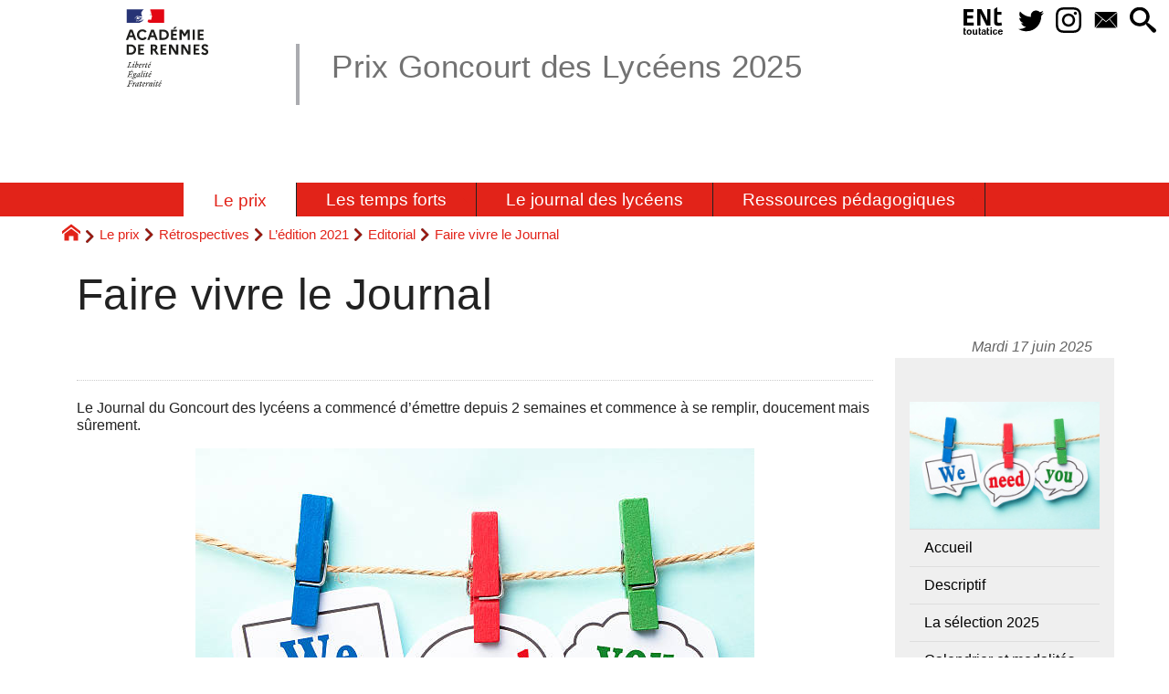

--- FILE ---
content_type: text/html; charset=utf-8
request_url: https://goncourt-lyceens.ac-rennes.fr/spip.php?article1593
body_size: 42910
content:
<!DOCTYPE HTML>
<html xmlns="http://www.w3.org/1999/xhtml" lang="fr" xml:lang="fr" dir="ltr" prefix="og: http://ogp.me/ns#">
<head><meta charset="utf-8" />
<title>Faire vivre le Journal - Prix Goncourt des Lycéens 2025</title>
<script type="text/javascript">
document.documentElement.className += ' hasJS';
</script>
<link rel='stylesheet' href='sites/goncourt-lyceens.ac-rennes.fr/local/cache-css/8d4bf6aab1f9d9f9cf13a8f2e2a2394b.css?1766095370' type='text/css' /><script>
var mediabox_settings={"auto_detect":true,"ns":"box","tt_img":true,"sel_g":"#documents_portfolio a[type='image\/jpeg'],#documents_portfolio a[type='image\/png'],#documents_portfolio a[type='image\/gif']","sel_c":".mediabox","str_ssStart":"Diaporama","str_ssStop":"Arr\u00eater","str_cur":"{current}\/{total}","str_prev":"Pr\u00e9c\u00e9dent","str_next":"Suivant","str_close":"Fermer","str_loading":"Chargement\u2026","str_petc":"Taper \u2019Echap\u2019 pour fermer","str_dialTitDef":"Boite de dialogue","str_dialTitMed":"Affichage d\u2019un media","splash_url":"","lity":{"skin":"_simple-dark","maxWidth":"90%","maxHeight":"90%","minWidth":"400px","minHeight":"","slideshow_speed":"2500","opacite":"0.9","defaultCaptionState":"expanded"}};
</script>
<!-- insert_head_css -->
<style type="text/css">
/*<![CDATA[*/
#header {
position: relative;
background-image: url("https://goncourt-lyceens.ac-rennes.fr/sites/goncourt-lyceens.ac-rennes.fr/local/cache-vignettes/L8xH400/moton20-bb407.png?1743582030");
background-repeat: no-repeat;
background-position: top right;
display: block;
width: 100%;
background-size: cover;
}
@media screen and (min-width:1160px) {
#header {
padding-top: 200px;
}
}
#headerbackground {
position: absolute;
top: 0;
left: 0;
right: 0;
bottom: 0;
z-index: -1;
}
#header_inner {
position:relative;
min-height: 200px;
margin-top: -200px;
}
@media screen and (max-width: 1160px) {
#header_inner {
height: auto;
}
}
/*]]>*/
</style><script type='text/javascript' src='sites/goncourt-lyceens.ac-rennes.fr/local/cache-js/4c8fa4ba41c36ab3a135476796c8d10d.js?1766095277'></script>
<!-- insert_head --><script type="text/javascript">/* <![CDATA[ */
function ancre_douce_init() {
if (typeof jQuery.localScroll=="function") {
jQuery.localScroll({autoscroll:false, hash:true, onAfter:function(anchor, settings){ 
jQuery(anchor).attr('tabindex', -1).on('blur focusout', function () {
// when focus leaves this element, 
// remove the tabindex attribute
jQuery(this).removeAttr('tabindex');
}).focus();
}});
}
}
if (window.jQuery) jQuery(document).ready(function() {
ancre_douce_init();
onAjaxLoad(ancre_douce_init);
});
/* ]]> */</script>
<script type="text/x-mathjax-config">MathJax.Hub.Config({tex2jax: {inlineMath: [['$$$','$$$']]},CommonHTML: {scale:90},});</script><script type="text/javascript" async  src="https://cdnjs.cloudflare.com/ajax/libs/mathjax/2.7.1/MathJax.js?config=TeX-MML-AM_CHTML"></script><link rel="alternate" type="application/json+oembed" href="https://goncourt-lyceens.ac-rennes.fr/oembed.api/?format=json&amp;url=https%3A%2F%2Fgoncourt-lyceens.ac-rennes.fr%2Fspip.php%3Farticle1593" />
<script type="text/javascript" src="//maps.google.com/maps/api/js?language=fr&amp;key="></script>
<meta property="og:title" content="Faire vivre le Journal" />
<meta property="og:type" content="article" />
<meta property="og:url" content="https://goncourt-lyceens.ac-rennes.fr/spip.php?article1593" />
<meta property="og:image" content="https://goncourt-lyceens.ac-rennes.fr/sites/goncourt-lyceens.ac-rennes.fr/local/cache-gd2/a2/4844a52d23a28c68abad1f9dad4027.png?1744388027" />
<meta property="og:site_name" content="Prix Goncourt des Lyc&#233;ens 2025" />
<meta property="og:locale" content="fr_FR" />
<meta name="twitter:card" content="summary_large_image" />
<meta name="twitter:url" content="https://goncourt-lyceens.ac-rennes.fr/spip.php?article1593" />
<meta name="twitter:title" content="Faire vivre le Journal" />
<meta name="twitter:image" content="https://goncourt-lyceens.ac-rennes.fr/sites/goncourt-lyceens.ac-rennes.fr/local/cache-gd2/a2/4844a52d23a28c68abad1f9dad4027.png?1744388027" />
<meta name="viewport" content="width=device-width, initial-scale=1.0" />
<meta name="tdm-reservation" content="1" />
<meta name="generator" content="SPIP 4.4.5 GIT [4.4: c0848b97]" />
<meta name="robots" content="index,follow" />
<link rel="canonical" href="https://goncourt-lyceens.ac-rennes.fr/spip.php?article1593" />
<meta name="DC.title" content="Faire vivre le Journal" />
<meta name="MSSmartTagsPreventParsing" content="TRUE" />
<!-- Lien vers le backend pour navigateurs eclaires -->
<link rel="alternate" type="application/rss+xml" title="Syndiquer tout le site Prix Goncourt des Lyc&#233;ens 2025" href="https://goncourt-lyceens.ac-rennes.fr/spip.php?page=backend" />
<link rel="alternate" type="application/rss+xml" title="Syndiquer cette rubrique : Editorial" href="https://goncourt-lyceens.ac-rennes.fr/spip.php?page=backend&amp;id_rubrique=297" />
<link rel="alternate" type="application/rss+xml" title="Syndiquer l’agenda Prix Goncourt des Lyc&#233;ens 2025" href="https://goncourt-lyceens.ac-rennes.fr/spip.php?page=backendagenda" />
<link rel="shortcut icon" type="image/x-icon" href="https://goncourt-lyceens.ac-rennes.fr/spip.php?page=favicon.ico" />
</head>
<body class="portailcognac bodysecteur29 bodyrubrique297 bodyrubrique bodyarticle1593 bodyarticle">
<div id="container">
<div id="shadow">
<header id="mainheader">
<div class="skip-links"><a class="skip-link" href="spip.php?article1593#main">Aller au texte</a><a class="skip-link" href="spip.php?article1593#menuhaut">Aller aux onglets</a><a class="skip-link" href="spip.php?article1593#menusite">Aller au menu</a><a href="spip.php?article1593#formulaire_recherche" class="skip-link js-modal" data-modal-prefix-class="sombre" data-modal-focus-id="formulaire_recherche" data-modal-content-id="cadre_recherche" data-modal-close-text="Fermer"
data-modal-close-title="Fermer" data-modal-title="Rechercher" role="button">Aller à la recherche</a><a class="skip-link" href="spip.php?article8">Politique d&#8217;accessibilité du site</a></div>
<a id="faire_vivre_le_journal"></a>
<div id="header">
<div id="headerbackground"></div>
<div id="header_inner">
<div id="mobile-header">
<a id="responsive-menu-button" class="responsive-menu-button" href="#sidr-main"><svg class="svg-icon"><use xlink:href="plugins-dist/_plugins_soyezcreateurs_/soyezcreateurs/images/icones/picto-defs.svg#icon-menu"></use></svg><span>Menu de navigation</span></a>
<a id="responsive-menu-button-navigation" class="responsive-menu-button" href="#sidr-navigation"><svg class="svg-icon"><use xlink:href="plugins-dist/_plugins_soyezcreateurs_/soyezcreateurs/images/icones/picto-defs.svg#icon-menu"></use></svg><span>Menu de navigation</span></a>
</div><div id="cadre_outils">
<ul>
<li id="cadre_outil_ent"><a href="https://www.toutatice.fr/" title="ENT" onclick="window.open(this.href); return false;"><span class="icon icon-ENt_toutatice icon-lg texte-blanc"></span><span class="hide">ENT</span></a></li><li id="cadre_outil_twitter"><a href="https://twitter.com/acrennes" title="Twitter" target="_blank" rel="noopener noreferrer me"><svg class="svg-icon"><use xlink:href="plugins-dist/_plugins_soyezcreateurs_/soyezcreateurs/images/icones/picto-defs.svg#icon-tw"></use></svg><span class="hide">Twitter</span></a></li>
<li id="cadre_outil_instagram"><a href="https://www.instagram.com/goncourtdeslyceens" title="Instagram" target="_blank" rel="noopener noreferrer me"><svg class="svg-icon"><use xlink:href="plugins-dist/_plugins_soyezcreateurs_/soyezcreateurs/images/icones/picto-defs.svg#icon-insta"></use></svg><span class="hide">Instagram</span></a></li>
<li id="cadre_outil_envelope"><a href="#bandeaucontact" title="Contact"><svg class="svg-icon"><use xlink:href="plugins-dist/_plugins_soyezcreateurs_/soyezcreateurs/images/icones/picto-defs.svg#icon-envelope"></use></svg><span class="hide">Contact</span></a></li>
<li id="cadre_outil_search"><a href="spip.php?article1593#formulaire_recherche" title="Aller à la recherche" class="js-modal" data-modal-prefix-class="sombre" data-modal-focus-id="formulaire_recherche" data-modal-content-id="cadre_recherche" data-modal-close-text="Fermer"
data-modal-close-title="Fermer" data-modal-title="Rechercher" role="button"><svg class="svg-icon"><use xlink:href="plugins-dist/_plugins_soyezcreateurs_/soyezcreateurs/images/icones/picto-defs.svg#icon-search"></use></svg><span class="hide">Aller à la recherche</span></a></li>
</ul>
</div><div id="logo">
<a href="./" title="Revenir à l’Accueil du site Prix Goncourt des Lyc&#233;ens 2025">
<span>
<img src="sites/goncourt-lyceens.ac-rennes.fr/local/cache-vignettes/L169xH105/logo_academie_rennes-c9dd1.svg?1750151412" width="169" height="105" alt="Prix Goncourt des Lyc&#233;ens 2025" />
</span>
</a>
</div><h1 class="crayon meta-valeur-nom_site "><a href="https://goncourt-lyceens.ac-rennes.fr" title="Accueil">Prix Goncourt des Lycéens 2025</a></h1>
<div class="clearing">&nbsp;</div>
</div><!-- id="header_inner" -->
</div><!-- id="header" -->
<nav id="menuhaut" class="clear" aria-label="Menu principal">
<ul id="menuh" class="sf-menu">
<li class="menuh29 crayon rubrique-titre-29 "><strong> <a href="spip.php?rubrique29" class="menua29" ><span>Le prix</span></a></strong><ul>
<li><a href="spip.php?article97" class="menua62" > <span>Descriptif</span></a></li>
<li><a href="spip.php?article2866" class="menua68" > <span>La sélection 2025</span></a></li>
<li><a href="spip.php?rubrique71" class="menua71" > <span>Calendrier et modalités de participation</span></a></li>
<li><a href="spip.php?rubrique80" class="menua80" > <span>Rétrospectives</span></a></li>
<li><a href="spip.php?article1359" class="menua58" > <span>Participer</span></a></li>
</ul>
</li><li class="menuh32 crayon rubrique-titre-32 "><a href="spip.php?rubrique32" class="menua32" ><span>Les temps forts</span></a><ul>
<li><a href="spip.php?rubrique86" class="menua86" > <span>Rencontres régionales</span></a></li>
<li><a href="spip.php?rubrique96" class="menua96" > <span>Journées nationales du Goncourt des lycéens</span></a></li>
<li><a href="spip.php?article2867" class="menua101" > <span>Prix de la plume lycéenne</span></a></li>
</ul>
</li><li class="menuh35 crayon rubrique-titre-35 "><a href="spip.php?rubrique35" class="menua35" ><span>Le journal des lycéens</span></a></li><li class="menuh48 crayon rubrique-titre-48 "><a href="spip.php?rubrique48" class="menua48" ><span>Ressources pédagogiques</span></a><ul>
<li><a href="spip.php?rubrique288" class="menua288" > <span>Le rôle essentiel du professeur documentaliste et du CDI</span></a></li>
<li><a href="spip.php?rubrique289" class="menua289" > <span>Un projet collectif avant tout</span></a></li>
<li><a href="spip.php?article1460" class="menua290" > <span>Une incitation à la lecture plaisir</span></a></li>
<li><a href="spip.php?rubrique292" class="menua292" > <span>Une pédagogie de l&#8217;échange</span></a></li>
<li><a href="spip.php?rubrique291" class="menua291" > <span>Conseils des anciens</span></a></li>
<li><a href="spip.php?rubrique332" class="menua332" > <span>Pour augmenter la lecture</span></a></li>
<li><a href="spip.php?article2810" class="menua346" > <span>Fiches d&#8217;expérience</span></a></li>
</ul>
</li>
<li class="cadre_recherche"> <div id="cadre_recherche" class="cadre_recherche">

<div itemscope itemtype="http://schema.org/WebSite">
<meta itemprop="url" content="https://goncourt-lyceens.ac-rennes.fr"/>
<form action='spip.php?page=recherche' role='search' method='get' id='form_rech' class='searchfrm' itemprop="potentialAction" itemscope itemtype="http://schema.org/SearchAction">
<meta itemprop="target" content="https://goncourt-lyceens.ac-rennes.fr/spip.php?page=recherche&amp;recherche={recherche}" />
	<input name="page" value="recherche" type="hidden"
>
	
	<label for="formulaire_recherche" title="Veuillez saisir votre recherche">Rechercher sur le site</label>
	<input itemprop="query-input" name='recherche' type='search' id='formulaire_recherche' class="searchfield" title="Veuillez saisir votre recherche" placeholder="Recherche ?" required="required" />
	<input type="submit" id="sendsearch" class="okfield form_submit" title="OK, Lancer la recherche" value="OK" />
</form>
</div>

</div></li>
</ul>
</nav></header>
<div id="maincontent">
<nav id="miettesdepain" aria-label="Fil d'Ariane">
<ul>
<li><a href="https://goncourt-lyceens.ac-rennes.fr" title="Revenir &#224; l&#039;Accueil du site"><svg class="svg-icon"><use xlink:href="plugins-dist/_plugins_soyezcreateurs_/soyezcreateurs/images/icones/picto-defs.svg#icon-home"></use></svg><span class="hide">Accueil</span></a></li>
<li><a href="spip.php?rubrique29">Le prix</a></li>
<li><a href="spip.php?rubrique80">Rétrospectives</a></li>
<li><a href="spip.php?rubrique295" title="Tous les articles r&#233;dig&#233;s par les lyc&#233;ens et par les acteurs de l&#039;&#233;dition 2021 du Prix Goncourt des Lyc&#233;ens sont &#224; retrouver dans cette rubrique.">L&#8217;édition 2021</a></li>
<li><a href="spip.php?rubrique297">Editorial</a></li>
<li>Faire vivre le Journal</li>
</ul>
</nav><div id="heading"><div class="cartouche surlignable">
<div class="titrepage"><h1 class="crayon article-titre-1593 entry-title">Faire vivre le Journal</h1></div>
<span class="datepublication"><span>Mardi 17 juin 2025</span></span>
</div></div>
<div id="contenu" class="surlignable">
<div id="content"><div class="texte">
<main id="main">
<div id="letexte" class="surlignable">
<div class="crayon article-introduction-1593 chapo"><p>Le Journal du Goncourt des lycéens a commencé d’émettre depuis 2 semaines et commence à se remplir, doucement mais sûrement.</p></div>
<div class="crayon article-texte-1593 entry-content"><div class='spip_document_2712 spip_document spip_documents spip_document_image spip_documents_center spip_document_center spip_document_avec_legende'
data-legende-len="27" data-legende-lenx=""
>
<figure class="spip_doc_inner">
<img src='sites/goncourt-lyceens.ac-rennes.fr/local/cache-vignettes/L612xH408/nous_avons_besoin_de_vous-355f0.jpg?1744388027' width='612' height='408' alt='' />
<figcaption class='spip_doc_legende'>
<div class='spip_doc_titre  crayon document-titre-2712 '><strong>Nous avons besoin de vous
</strong></div>
</figcaption></figure>
</div>
<p>Le Journal du Goncourt des lycéens a commencé d’émettre depuis 2 semaines et commence à se remplir, doucement mais sûrement, d’articles vous présentant les auteurs (ils y sont tous, maintenant, dans la rubrique &#171;&nbsp;Les auteurs du Goncourt des lycéens 2021), d’interviews de ces auteurs( Lila Hassaine, et bientôt Anne Berest et Louis-Philippe Dalembert. Et d’autres interviews sont à venir), de lectures d’extraits (des auteurs eux-mêmes. Mais pas seulement&nbsp;: bientôt, vous pourrez également écouter des lectures des élèves des classes Goncourt. Peut-être la vôtre&nbsp;?&hellip;) dans la rubrique &#171;&nbsp;Le Goncourt à voix haute&nbsp;&#187;.</p>
<p>Des élèves du Lycée de Liffré ont eu la belle idée d’imaginer des quatrièmes de couverture à partir du titre des romans (voir la rubrique &#171;&nbsp;Vos plus belles créations&nbsp;&#187;). Et quelques classes déjà se sont présentées. Merci à elles.</p>
<p>Cette semaine, nous espérons bien recevoir vos contributions, et notamment la présentation de votre classe. Plus nous en aurons, et plus nous pourrons nous réjouir de commencer à mieux vous connaître et de faire en sorte que les échanges entre toutes les classes du Goncourt des lycéens se multiplient.</p>
<p>Nous sommes conscients que vous avez déjà beaucoup à faire, avec la lecture des 14 romans de la liste. Mais nous espérons que vous trouverez un peu de temps pour réaliser un article de présentation (texte + 1 ou 2 photos) et nous l’envoyer. Nous le mettrons en ligne le plus rapidement possible.</p>
<p>Toujours 14 romans à lire donc. Car même si l’Académie Goncourt a livré sa 2<sup class="typo_exposants">e</sup> sélection et qu’il ne reste plus que 8 romans sur sa liste, du côté du Goncourt des lycéens, tous les romans restent en course pour le Prix.</p>
<p>Bonnes lectures, donc. Nous pensons bien à vous et avons hâte de vous lire. N’oubliez pas&nbsp;: le Journal est fait pour vous, mais aussi par vous.</p>
<p>Pour qu’il soit toujours plus riche, nous comptons donc sur vous, et vos contributions.
Vous pouvez nous les adresser à l’adresse suivante&nbsp;: goncourt.lyceens<span class='mcrypt'> chez </span>ac-rennes.fr</p>
<p>A bientôt
Le comité de rédaction</p></div>
<div id="carto">
</div>
<!-- Forums -->
</div><!-- Fin de #LeTexte -->
</main>
</div><!-- Fin de .texte -->
<!-- Signatures petition -->
<div class='ajaxbloc' data-ajax-env='AkE3SoPM6fo/BKg0tYa0WTeRogsK0CRCKpzIv1j8tjSAK1l38lRQtR7cFcCKMoZ+vqC4eohx5IqIiee+OMKs4B/B/nGJlWHaSAdzwGmDXn9cpwNEykxFYXazs4rOZE1Bn/9Ar6v5EsiLgtKDgN1vB7c+t5NkW1PwEeqskKmsueoB46mDnsZPrxXoDwUFOZl6PGohkVY3y6+fMPmwyrA=' data-origin="spip.php?article1593">
<div id="artrecents" class="artrecent_bas">
<h2 title="Dans la même rubrique: Editorial">Dans la même rubrique…</h2>
<a id='pagination_articles_rubrique' class='pagination_ancre'></a>
<ul class="artrecents-items">
<li class="crayon article-titre-2145  odd"> <a href="spip.php?article2145">&#171;&nbsp;ça vous est arrivé personnellement&nbsp;?&nbsp;&#187;</a></li>
<li class="crayon article-titre-2035 "> <a href="spip.php?article2035">VOUS CRÉEZ, NOUS PARTAGEONS</a></li>
<li class="crayon article-titre-1707  odd"> <a href="spip.php?article1707">Critique, as-tu du coeur&nbsp;?</a></li>
<li class="crayon article-titre-1593 ">Faire vivre le Journal</li>
<li class="crayon article-titre-1547  odd"> <a href="spip.php?article1547">La grande immersion</a></li>
<li class="crayon article-titre-1407 "> <a href="spip.php?article1407">LA GRANDE AVENTURE COMMENCE</a></li>
</ul>
</div>
</div><!--ajaxbloc-->
</div><!-- id="contenu" -->
</div><!-- id="content" -->
<nav aria-label="Menu de la section" id="navigation">
<div id="menu" class="navstuff">  <img src="sites/goncourt-lyceens.ac-rennes.fr/local/cache-vignettes/L240xH160/arton1593-c58fd.jpg?1744388027" class="logo_article" alt="" width="240" height="160" />
<div class="espaceavant">
<ul>
<li id="menu_lien_accueil"><a id="menusite" href="./" title="Revenir à l’Accueil du site">Accueil</a></li>
</ul>
</div>
<div class="espaceavant">
<ul class="menuul29">
<li class="menuli62"><a href="spip.php?article97" class="menua62" > <span>Descriptif</span></a></li>
<li class="menuli68"><a href="spip.php?article2866" class="menua68" > <span>La sélection 2025</span></a></li>
<li class="menuli71"><a href="spip.php?rubrique71" class="menua71" > <span>Calendrier et modalités de participation</span></a></li>
<li class="menuli80 smenu"><a href="spip.php?rubrique80" class="menua80" > <span>Rétrospectives</span></a><ul class="menuul80">
<li class="menuli353 smenu"><a href="spip.php?rubrique353" class="menua353" > <span>L&#8217;édition 2024</span></a><ul class="menuul353">
<li class="menuli345"><a href="spip.php?rubrique345" class="menua345"  title="Pour faire la connaissance des 53 classes jury Goncourt des Lyc&#233;ens 2024, c&#039;est par ici&#8230;"> <span>Les classes se présentent</span></a></li>
<li class="menuli343"><a href="spip.php?rubrique343" class="menua343" > <span>Les auteurs du Goncourt des Lycéens 2024</span></a></li>
<li class="menuli344"><a href="spip.php?rubrique344" class="menua344" > <span>La sélection des ouvrages GDL 2024</span></a></li>
<li class="menuli339"><a href="spip.php?rubrique339" class="menua339" > <span>Vos plus belles créations</span></a></li>
<li class="menuli340"><a href="spip.php?rubrique340" class="menua340" > <span>Les rencontres régionales 2024</span></a></li>
<li class="menuli341"><a href="spip.php?rubrique341" class="menua341" > <span>Les délibérations et la grande journée du 28&nbsp;novembre 2024</span></a></li>
<li class="menuli342"><a href="spip.php?rubrique342" class="menua342" > <span>Les Rencontres Nationales 2024</span></a></li>
<li class="menuli330"><a href="spip.php?rubrique330" class="menua330" > <span>La presse en parle</span></a></li>
<li class="menuli124"><a href="spip.php?rubrique124" class="menua124" > <span>Témoignages d&#8217;anciens</span></a></li>
</ul>
</li>
<li class="menuli335 smenu"><a href="spip.php?rubrique335" class="menua335"  title="Tous les articles r&#233;dig&#233;s par les lyc&#233;ens et par les acteurs de l&#039;&#233;dition 2023 du Prix Goncourt des Lyc&#233;ens sont &#224; retrouver dans cette rubrique."> <span>L’édition 2023</span></a><ul class="menuul335">
<li class="menuli319"><a href="spip.php?article2630" class="menua319" > <span>Éditorial</span></a></li>
<li class="menuli321"><a href="spip.php?article2677" class="menua321" > <span>Les livres arrivent dans votre établissement</span></a></li>
<li class="menuli320"><a href="spip.php?rubrique320" class="menua320"  title="Pr&#233;sentez ici votre classe, de la mani&#232;re de votre choix : un texte, une vid&#233;o, une photo, une affiche, un po&#232;me &#8230;"> <span>Les classes se présentent</span></a></li>
<li class="menuli312"><a href="spip.php?rubrique312" class="menua312" > <span>La sélection des ouvrages GDL 2023</span></a></li>
<li class="menuli322"><a href="spip.php?rubrique322" class="menua322" > <span>Les auteurs du Goncourt des Lycéens 2023</span></a></li>
<li class="menuli324"><a href="spip.php?rubrique324" class="menua324" > <span>Vos plus belles créations</span></a></li>
<li class="menuli325"><a href="spip.php?article2692" class="menua325"  title="Vous pouvez proposer ici des lectures d&#039;extraits des romans de la s&#233;lection. Faites ainsi entendre vos passages pr&#233;f&#233;r&#233;s"> <span>Le Goncourt à voix haute</span></a></li>
<li class="menuli326"><a href="spip.php?rubrique326" class="menua326"  title="Pas le temps de r&#233;diger un texte long ? Une envie de partager un moment bref et intense ? Vous pouvez partager ici une photo, une phrase, un court article, une impression &#8230; autant de moments de vie qui vous semblent importants."> <span>Instantanés</span></a></li>
<li class="menuli327"><a href="spip.php?rubrique327" class="menua327" > <span>Les rencontres régionales 2023</span></a></li>
<li class="menuli328"><a href="spip.php?article2686" class="menua328" > <span>Les délibérations et la grande journée du 23&nbsp;novembre 2023</span></a></li>
<li class="menuli329"><a href="spip.php?rubrique329" class="menua329" > <span>Les Rencontres Nationales 2023</span></a></li>
</ul>
</li>
<li class="menuli318 smenu"><a href="spip.php?rubrique318" class="menua318"  title="Tous les articles r&#233;dig&#233;s par les lyc&#233;ens et par les acteurs de l&#039;&#233;dition 2022 du Prix Goncourt des Lyc&#233;ens sont &#224; retrouver dans cette rubrique."> <span>L’édition 2022</span></a><ul class="menuul318">
<li class="menuli207"><a href="spip.php?article2508" class="menua207" > <span>Éditorial</span></a></li>
<li class="menuli299"><a href="spip.php?rubrique299" class="menua299"  title="Pr&#233;sentez ici votre classe, de la mani&#232;re de votre choix : un texte, une vid&#233;o, une photo, une affiche, un po&#232;me &#8230;"> <span>Les classes se présentent</span></a></li>
<li class="menuli300"><a href="spip.php?article2512" class="menua300" > <span>Les auteurs du Goncourt des Lycéens 2022</span></a></li>
<li class="menuli309"><a href="spip.php?rubrique309" class="menua309"  title="La classe journal vous proposera chaque lundi une petite &#233;nigme &#224; r&#233;soudre. Envoyez-nous vos r&#233;ponses &#224; l&#039;adresse goncourt.lyceens chez ac-rennes.fr et nous publierons la liste des gagnants le lundi suivant !"> <span>Une énigme par semaine</span></a></li>
<li class="menuli211"><a href="spip.php?rubrique211" class="menua211"  title="Nous avons cr&#233;&#233; cette rubrique pour que vous y retrouviez les cr&#233;ations que vous inspirent les romans du Goncourt des Lyc&#233;ens. Nous esp&#233;rons qu&#039;il y en aura beaucoup ! A titre d&#039;exemples, voici quelques possibilit&#233;s : des montages photos, des portraits de personnages, des rencontres imaginaires entre personnages, des affiches, des teasers, des lectures th&#233;&#226;tralis&#233;es &#8230;"> <span>Vos plus belles créations</span></a></li>
<li class="menuli302"><a href="spip.php?rubrique302" class="menua302"  title="Vous pouvez proposer ici des lectures d&#039;extraits des romans de la s&#233;lection. Faites ainsi entendre vos passages pr&#233;f&#233;r&#233;s"> <span>Le Goncourt à voix haute</span></a></li>
<li class="menuli311"><a href="spip.php?rubrique311" class="menua311"  title="Pas le temps de r&#233;diger un texte long ? Une envie de partager un moment bref et intense ? Vous pouvez partager ici une photo, une phrase, un court article, une impression &#8230; autant de moments de vie qui vous semblent importants."> <span>Instantanés</span></a></li>
<li class="menuli306"><a href="spip.php?rubrique306" class="menua306" > <span>Les rencontres régionales 2022</span></a></li>
<li class="menuli307"><a href="spip.php?rubrique307" class="menua307" > <span>Les délibérations et la grande journée du 24&nbsp;novembre 2022</span></a></li>
<li class="menuli308 smenu"><a href="spip.php?rubrique308" class="menua308" > <span>Les Rencontres Nationales 2022</span></a><ul class="menuul308">
<li class="menuli313"><a href="spip.php?rubrique313" class="menua313" > <span>JOUR 1 - mercredi 30&nbsp;novembre - ateliers lecture</span></a></li>
<li class="menuli314"><a href="spip.php?rubrique314" class="menua314" > <span>JOUR 2 - jeudi 1<sup class="typo_exposants">er</sup>&nbsp;décembre - Le Triangle</span></a></li>
<li class="menuli315"><a href="spip.php?rubrique315" class="menua315" > <span>JOUR 3 - vendredi 2&nbsp;décembre - Le Triangle</span></a></li>
<li class="menuli316"><a href="spip.php?rubrique316" class="menua316" > <span>LE LAURÉAT DU GONCOURT DES LYCÉENS, SABYL GHOUSSOUB</span></a></li>
<li class="menuli317"><a href="spip.php?article2621" class="menua317" > <span>ESPACE DÉDICACES</span></a></li>
</ul>
</li>
<li class="menuli305"><a href="spip.php?rubrique305" class="menua305" > <span>La presse en parle</span></a></li>
<li class="menuli216"><a href="spip.php?rubrique216" class="menua216" > <span>Votre avis nous intéresse</span></a></li>
</ul>
</li>
<li class="menuli295 smenu"><a href="spip.php?rubrique295" class="menua295"  title="Tous les articles r&#233;dig&#233;s par les lyc&#233;ens et par les acteurs de l&#039;&#233;dition 2021 du Prix Goncourt des Lyc&#233;ens sont &#224; retrouver dans cette rubrique."> <span>L&#8217;édition 2021</span></a><ul class="menuul295">
<li class="menuli297 encours"><strong>  <a href="spip.php?rubrique297" class="menua297" > <span>Editorial</span></a></strong></li>
<li class="menuli298"><a href="spip.php?rubrique298" class="menua298" > <span>Les livres arrivent dans votre établissement</span></a></li>
<li class="menuli204"><a href="spip.php?rubrique204" class="menua204" > <span>Les classes se présentent</span></a></li>
<li class="menuli203"><a href="spip.php?rubrique203" class="menua203" > <span>Les auteurs du Goncourt des Lycéens 2021</span></a></li>
<li class="menuli193"><a href="spip.php?rubrique193" class="menua193" > <span>Interviews des auteurs du GDL 2021</span></a></li>
<li class="menuli250"><a href="spip.php?rubrique250" class="menua250" > <span>Le Goncourt à voix haute</span></a></li>
<li class="menuli190"><a href="spip.php?article2291" class="menua190" > <span>Interviews des partenaires du GDL 2021</span></a></li>
<li class="menuli183"><a href="spip.php?rubrique183" class="menua183" > <span>Les rencontres régionales 2021</span></a></li>
<li class="menuli180"><a href="spip.php?rubrique180" class="menua180" > <span>Les délibérations et la grande journée du 25&nbsp;novembre 2021</span></a></li>
<li class="menuli287"><a href="spip.php?rubrique287" class="menua287" > <span>Les Rencontres Nationales 2021</span></a></li>
<li class="menuli283"><a href="spip.php?rubrique283" class="menua283" > <span>Pour le 30<sup class="typo_exposants">e</sup> anniversaire des Rencontres Nationales du GdL</span></a></li>
<li class="menuli296"><a href="spip.php?article1395" class="menua296" > <span>La sélection des ouvrages GDL 2021</span></a></li>
</ul>
</li>
<li class="menuli175 smenu"><a href="spip.php?rubrique175" class="menua175"  title="Tous les articles r&#233;dig&#233;s par les lyc&#233;ens et par les acteurs de l&#039;&#233;dition 2020 du Prix Goncourt des Lyc&#233;ens sont &#224; retrouver dans cette rubrique."> <span>L&#8217;édition 2020</span></a><ul class="menuul175">
<li class="menuli111"><a href="spip.php?rubrique111" class="menua111" > <span>Éditorial</span></a></li>
<li class="menuli143"><a href="spip.php?rubrique143" class="menua143" > <span>Ils arrivent. Ils sont parmi nous.</span></a></li>
<li class="menuli121"><a href="spip.php?rubrique121" class="menua121" > <span>Les classes se présentent</span></a></li>
<li class="menuli139"><a href="spip.php?rubrique139" class="menua139" > <span>Les auteurs du Goncourt des Lycéens 2020</span></a></li>
<li class="menuli152"><a href="spip.php?rubrique152" class="menua152" > <span>Les éditeurs du Goncourt des Lycéens 2020</span></a></li>
<li class="menuli156"><a href="spip.php?rubrique156" class="menua156" > <span>Interviews des auteurs du GDL</span></a></li>
<li class="menuli166"><a href="spip.php?rubrique166" class="menua166" > <span>Interviews des partenaires du GDL</span></a></li>
<li class="menuli129"><a href="spip.php?rubrique129" class="menua129" > <span>Revues de presse</span></a></li>
<li class="menuli162"><a href="spip.php?rubrique162" class="menua162" > <span>Les rencontres régionales</span></a></li>
<li class="menuli171"><a href="spip.php?rubrique171" class="menua171" > <span>Les délibérations</span></a></li>
<li class="menuli336"><a href="spip.php?rubrique336" class="menua336" > <span>Concours de critique</span></a></li>
<li class="menuli133"><a href="spip.php?rubrique133" class="menua133"  title="Nous cr&#233;ons une nouvelle rubrique pour que vous y retrouviez les cr&#233;ations que vous inspirent les romans du Goncourt des Lyc&#233;ens. Nous esp&#233;rons qu&#039;il y en aura beaucoup !"> <span>Vos plus belles créations</span></a></li>
<li class="menuli146"><a href="spip.php?rubrique146" class="menua146" > <span>Votre avis nous intéresse</span></a></li>
<li class="menuli222"><a href="spip.php?article84" class="menua222" > <span>La sélection des ouvrages GDL 2020</span></a></li>
</ul>
</li>
<li class="menuli241"><a href="spip.php?rubrique241" class="menua241"  title="Les temps forts de l&#039;&#233;dition 2019 du Prix Goncourt des Lyc&#233;ens et les articles des &#233;l&#232;ves sont &#224; retrouver dans cette rubrique."> <span>L&#8217;édition 2019</span></a></li>
<li class="menuli236"><a href="spip.php?article148" class="menua236"  title="Les temps forts de l&#039;&#233;dition 2018 du Prix Goncourt des Lyc&#233;ens sont &#224; retrouver dans cette rubrique."> <span>L&#8217;édition 2018</span></a></li>
<li class="menuli231"><a href="spip.php?article153" class="menua231"  title="Les temps forts de l&#039;&#233;dition 2017 du Prix Goncourt des Lyc&#233;ens sont &#224; retrouver dans cette rubrique."> <span>L&#8217;édition 2017</span></a></li>
<li class="menuli226"><a href="spip.php?article159" class="menua226"  title="Les temps forts de l&#039;&#233;dition 2016 du Prix Goncourt des Lyc&#233;ens sont &#224; retrouver dans cette rubrique."> <span>L&#8217;édition 2016</span></a></li>
<li class="menuli245"><a href="spip.php?article58" class="menua245" > <span>Historique des lauréats du Prix Goncourt des Lycéens</span></a></li>
</ul>
</li>
<li class="menuli58"><a href="spip.php?article1359" class="menua58" > <span>Participer</span></a></li>
</ul>
</div>
</div><!-- id="menu" -->
</nav><!-- id="navigation" -->
<aside aria-label="Navigation secondaire" id="extra" class="navStuff">
<div class="rightmenu">
</div><!-- class="rightmenu"-->
<div class="centrer_div  rss_bottom">
<a href="https://goncourt-lyceens.ac-rennes.fr/?page=backend" title="Syndiquer tout le site"><img class="spip_logos" src="[data-uri]" width="36" height="15" alt="Flux RSS du site" /></a></div>
</aside><!-- id="extra" --></div><!-- id="maincontent" -->
<footer aria-label="Pied de page" id="footer"><div class="clearbottom clearfix">
<div id="footer_inner">
<nav aria-label="Menu transversal secondaire"><div id="menufooter"><ul><li class="menu_lien_plan"><a href="spip.php?page=plan" title="Tout le site sur une page">Plan du site Web</a></li>

<li class="menu_lien_sites"><a href="spip.php?page=site" title="Voir les sites r&#233;f&#233;renc&#233;s">Sites Web</a></li>


<li class="menu_lien_sigles"><a href="spip.php?page=sigles" title="Consulter le glossaire du site (sigles et définitions)">Définitions</a></li>
</ul></div></nav>
<div class="row text-center">
<div class="flexbox-wrap-space-around">
<div id="miniagenda" class="cadreinfo avec-padding">
</div>
</div>
</div>
<div class="bandeaupartenaires">


	<div class="flexbox-wrap-space-around">
	
		<div class="flexbox--center crayon site-nom_site-23 ">
			
			<a href="http://www.ac-rennes.fr/" class="spip_out" title="R&#233;gion acad&#233;mique de Bretagne"><img src="sites/goncourt-lyceens.ac-rennes.fr/local/cache-vignettes/L96xH60/siteon23-15038.jpg?1743582030" width="96" height="60" alt="R&#233;gion acad&#233;mique de Bretagne" loading="lazy" /></a>
		</div>
	
		<div class="flexbox--center crayon site-nom_site-20 ">
			
			<a href="https://www.bretagne.bzh/" class="spip_out" title="R&#233;gion Bretagne"><img src="sites/goncourt-lyceens.ac-rennes.fr/local/cache-vignettes/L60xH60/siteon20-a9770.jpg?1743582030" width="60" height="60" alt="R&#233;gion Bretagne" loading="lazy" /></a>
		</div>
	
		<div class="flexbox--center crayon site-nom_site-29 ">
			
			<a href="http://www.bruitdelire.org/" class="spip_out" title="Bruit de Lire"><img src="sites/goncourt-lyceens.ac-rennes.fr/local/cache-vignettes/L60xH60/siteon29-ff8f1.png?1743582030" width="60" height="60" alt="Bruit de Lire" loading="lazy" /></a>
		</div>
	
		<div class="flexbox--center crayon site-nom_site-35 ">
			
			<a href="https://www.fnac.com/" class="spip_out" title="FNAC"><img src="sites/goncourt-lyceens.ac-rennes.fr/local/cache-vignettes/L74xH60/siteon35-2649e.png?1743582030" width="74" height="60" alt="FNAC" loading="lazy" /></a>
		</div>
	
	</div>


</div><div id="bandeaucontact"><div id="informations" class="row">
<div id="coordonnees" class="avec-padding">
<div class="adresse flexbox-flex">
<svg class="svg-icon icon-lg icon-location" aria-hidden="true" focusable="false"><use xlink:href="plugins-dist/_plugins_soyezcreateurs_/soyezcreateurs/images/icones/picto-defs.svg#icon-location"></use></svg>
<p>
<span class="crayon meta-valeur-identite_extra__adresse ">96 rue d&#8217;Antrain - CS 10503
</span><br />
<span class="crayon meta-valeur-identite_extra__code_postal ">35705</span> - <span class="crayon meta-valeur-identite_extra__ville ">Rennes Cedex 7</span>
<br /><span class="crayon meta-valeur-identite_extra__pays ">France</span>
</p>
</div>
<div class="telephone flexbox-flex">
<svg class="svg-icon icon-lg icon-phone" aria-hidden="true" focusable="false"><use xlink:href="plugins-dist/_plugins_soyezcreateurs_/soyezcreateurs/images/icones/picto-defs.svg#icon-phone"></use></svg>
<p class="crayon meta-valeur-identite_extra__telephone ">
<a href="tel:0223217410">02 23 21 74 10</a>
</p>
</div>
<div class="accueil flexbox-flex">
<svg class="svg-icon icon-lg icon-envelope" aria-hidden="true" focusable="false"><use xlink:href="plugins-dist/_plugins_soyezcreateurs_/soyezcreateurs/images/icones/picto-defs.svg#icon-envelope"></use></svg>
<p class="crayon meta-valeur-identite_extra__email_contact ">
<a href="mailto:ce.daac@ac-rennes.fr">ce.daac@ac-rennes.fr</a>
</p>
</div>
</div>
<div id="carte" class="avec-padding">
<div id="mapcarto_bc" class="carte_gis" style="width:100%; height:250px;"></div>
<script type="text/javascript">
var mapcarto_bc;
var jQgisloader;
(function (){
if (typeof jQuery.ajax == "undefined"){jQuery(init_gis);}else {init_gis();}
function init_gis(){
// Charger le javascript de GIS une seule fois si plusieurs carte
if (typeof jQgisloader=="undefined"){
jQgisloader = jQuery.ajax({url: 'sites/goncourt-lyceens.ac-rennes.fr/local/cache-js/jsdyn-javascript_gis_js-c3af4530.js?1766095277', dataType: 'script', cache: true});
}
// et initialiser la carte (des que js GIS charge et des que DOM ready)
jQgisloader.done(function(){
jQuery(function(){
mapcarto_bc = new L.Map.Gis('mapcarto_bc',{
mapId: 'carto_bc',
callback: (typeof(callback_mapcarto_bc) === "function") ? callback_mapcarto_bc : false,
center: [48.119651,-1.673835],
zoom: 10,
scrollWheelZoom: false,
zoomControl: true,
fullscreenControl: false,
scaleControl: true,
overviewControl:false,
gestureHandling:false,
gestureHandlingOptions: {
text: {
touch: 'Utilisez deux doigts pour déplacer la carte',
scroll: 'Vous pouvez zoomer sur la carte à l’aide de CTRL + Molette de défilement',
scrollMac: 'Vous pouvez zoomer sur la carte à l’aide de ⌘ + Molette de défilement'
}
},
layersControl: true,
layersControlOptions: {
collapsed: true
},
noControl: false,
utiliser_bb: false,
affiche_points: true,
json_points:{
url: 'https://goncourt-lyceens.ac-rennes.fr/spip.php?page=gis_json',
objets: 'identite_carto',
limit: 500,
env: [],
titre: "",
description: "",
icone: ""
},
tooltip: false,
cluster: false,
clusterOptions: {
disableClusteringAtZoom: null,
showCoverageOnHover: false,
spiderfyOnMaxZoom: false,
maxClusterRadius: 80,
singleMarkerMode: false
},
pathStyles: null,
autocenterandzoom: true,
autocenter: false,
openId: false,
localize_visitor: false,
localize_visitor_zoom: 10,
centrer_fichier: true,
kml: false,
gpx: false,
geojson: false,
topojson: false,
options: []
});
});
});
}
})()
</script></div>
</div></div>
<div id="qrcode" class="centrer_div"><a href="https://goncourt-lyceens.ac-rennes.fr/1593" title="Utilisez votre mobile pour scanner ce code barre et y télécharger le document ou le lien"><img src="sites/goncourt-lyceens.ac-rennes.fr/local/cache-qrcode/qrcode-2f49c0130216359ca2512f29b8c86e6c.png" width="180" height="180" alt="qrcode:https://goncourt-lyceens.ac-rennes.fr/1593"/></a></div>
<div id="footerbas">
<div id="copymentions"><abbr lang="en" title="Copyright">&copy;</abbr> 2025, Prix Goncourt des Lycéens 2025<span class="navstuff">&nbsp;<img src="plugins-dist/_plugins_soyezcreateurs_/soyezcreateurs/images/1.png" alt="" width="1" height="1" /> <a href="spip.php?article11">Mentions légales</a></span></div>
<div id="droitsauteurs" class="navstuff">&nbsp;<img src="plugins-dist/_plugins_soyezcreateurs_/soyezcreateurs/images/1.png" alt="" width="1" height="1" /> </div>
<div id="w3cgohome" class="navstuff"><span class="crayon meta-valeur-soyezcreateurs__realisation ">Réalisation : <a href="https://www.pyrat.net/" class="spip_out" title="Visiter le site du cr&#233;ateur de ce squelette" rel="external">pyrat.net</a>
</span>&nbsp;<img src="plugins-dist/_plugins_soyezcreateurs_/soyezcreateurs/images/1.png" alt="" width="1" height="1" /> Squelette <a href='https://www.pyrat.net/' title='Visiter le site du créateur de ce squelette'>SoyezCréatifs</a> propulsé par <a href='https://www.spip.net/' title='Visiter le site de SPIP, logiciel de gestion de contenu web en licence libre GPL'>SPIP</a></div></div>
<div id="datemajsitefooter"><span>Dernière mise à jour du site : jeudi 18 décembre 2025</span></div></div><!-- id="footer_inner" -->
</div><!-- id="footer" -->
</footer>
</div><!-- id="shadow" -->
</div><!-- id="container" --><a class="retourtop triadeA" href="spip.php?article1593#faire_vivre_le_journal" title="Revenir en haut" aria-label="Revenir en haut"><svg class="svg-icon"><use xlink:href="plugins-dist/_plugins_soyezcreateurs_/soyezcreateurs/images/icones/picto-defs.svg#icon-chevron-thin-up"></use></svg><span class="hide">Revenir en haut</span></a>
<script src="sites/goncourt-lyceens.ac-rennes.fr/local/cache-js/jsdyn-javascripts_js-590641aa.js?1766095278" type="text/javascript"></script>
<script src="plugins-dist/_plugins_soyezcreateurs_/sidr/javascript/jquery.sidr.js?1739179065" type="text/javascript"></script>
<script type="text/javascript">/* <![CDATA[ */
jQuery(document).ready(function() {
if (jQuery('#responsive-menu-button').length > 0) {
jQuery("#responsive-menu-button").sidr({
name: "sidr-main",
source: "#menuhaut"
});
}
if (jQuery('#responsive-menu-button-navigation').length > 0) {
jQuery("#responsive-menu-button-navigation").sidr({
name: "sidr-navigation",
source: "#menu",
side: "right"
});
}
// Nécessaire pour IE11 (cf https://stackoverflow.com/questions/57725326/javascript-onload-not-firing-in-ie11)
if (!!window.MSInputMethodContext && !!document.documentMode) {
jQuery(window).trigger('load');
}
});
/* ]]> */</script>
<!-- Stats SPIP-JS -->
<script type="text/javascript">
(function() {
var w=window,d=document,r="",g=d.createElement('script'),s=d.getElementsByTagName('script')[0];
try{r=w.top.document.referrer}catch(Y){if(w.parent){try{r=w.parent.document.referrer}catch(X){r=""}}}if(r===""){r=d.referrer}
g.type='text/javascript';g.defer=true;g.async=true;g.src="//goncourt-lyceens.ac-rennes.fr/spip.php?action=statsjs&c=eyJpZF9hcnRpY2xlIjoiMTU5MyJ9"+"&r="+encodeURIComponent(r);s.parentNode.insertBefore(g,s);
})();
</script></body>
</html>